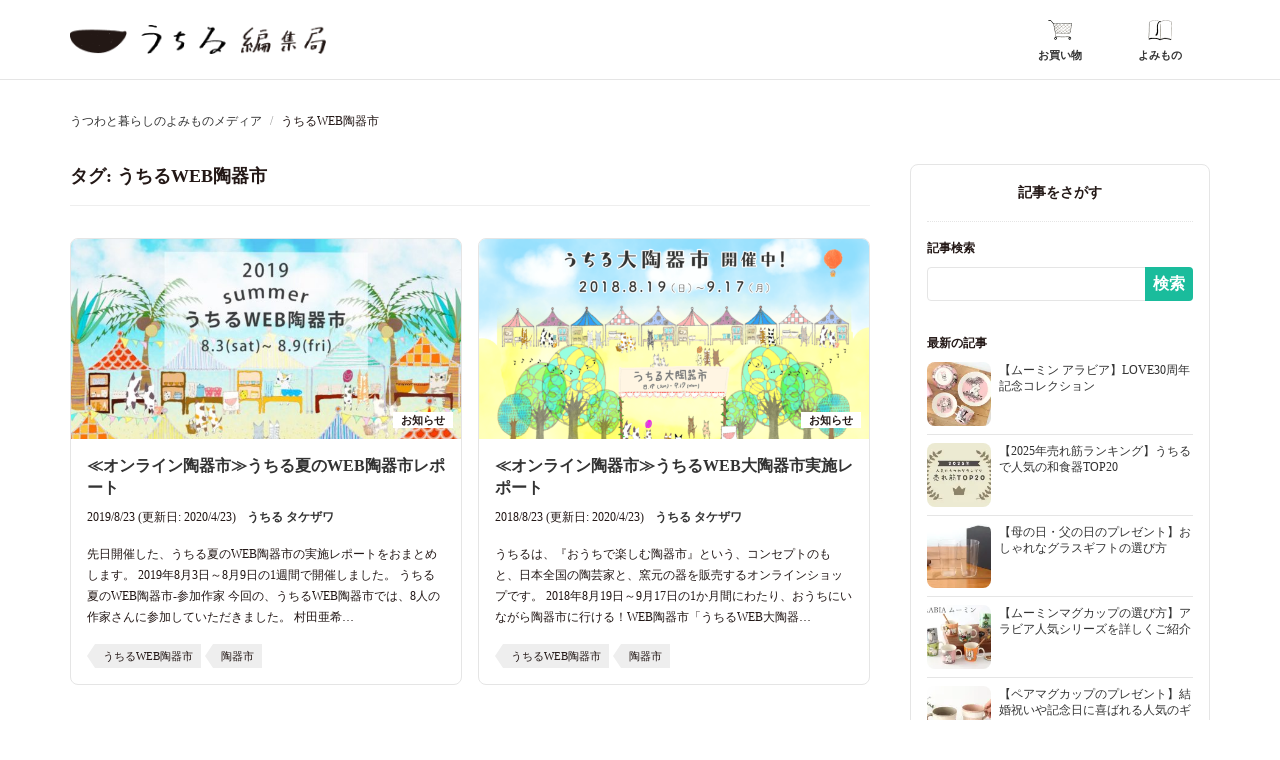

--- FILE ---
content_type: text/html; charset=UTF-8
request_url: https://uchill.xsrv.jp/tag/%E3%81%86%E3%81%A1%E3%82%8Bweb%E9%99%B6%E5%99%A8%E5%B8%82/
body_size: 11311
content:

<!DOCTYPE html>
<html dir="ltr" lang="ja" prefix="og: https://ogp.me/ns#">
<head>
	
<meta charset="UTF-8" />

<!-- Responsive -->
<meta content="width=device-width, initial-scale=1.0" name="viewport">

<!-- Remove IE's ability to use compatibility mode -->
<meta http-equiv="X-UA-Compatible" content="IE=edge" />

<!-- Correct type -->
<meta http-equiv="Content-type" content="text/html; charset=utf-8">

<!-- Disable phone formatin on safari -->
<meta name="format-detection" content="telephone=no">

<!-- Speed up fetching of external assets -->
<link rel="dns-prefetch" href="//fonts.googleapis.com">
<link rel="dns-prefetch" href="//ajax.googleapis.com">
<link rel="dns-prefetch" href="//www.google-analytics.com">

<!-- Theme color -->
<meta name="theme-color" content="white">

<!-- Win phone Meta -->
<meta name="application-name" content="うつわと暮らしのよみものメディア"/>
<meta name="msapplication-TileColor" content="#C3151B"/>

<!-- Apple -->
<meta name="apple-mobile-web-app-title" content="うつわと暮らしのよみものメディア">
<meta name="apple-mobile-web-app-capable" content="yes">
<meta name="apple-mobile-web-app-status-bar-style" content="#C3151B">
<!--<link rel="apple-touch-startup-image" href="">-->

<!--shutto 翻訳-->
<script src="https://d.shutto-translation.com/trans.js?id=14742"></script>
<title>うちるWEB陶器市 - うつわと暮らしのよみものメディア</title>
	<style>img:is([sizes="auto" i], [sizes^="auto," i]) { contain-intrinsic-size: 3000px 1500px }</style>
	
		<!-- All in One SEO 4.7.8 - aioseo.com -->
	<meta name="robots" content="max-image-preview:large" />
	<link rel="canonical" href="https://uchill.jp/blog/tag/%e3%81%86%e3%81%a1%e3%82%8bweb%e9%99%b6%e5%99%a8%e5%b8%82/" />
	<meta name="generator" content="All in One SEO (AIOSEO) 4.7.8" />

		<!-- Global site tag (gtag.js) - Google Analytics -->
<script async src="https://www.googletagmanager.com/gtag/js?id=UA-34851772-1"></script>
<script>
 window.dataLayer = window.dataLayer || [];
 function gtag(){dataLayer.push(arguments);}
 gtag('js', new Date());

 gtag('config', 'UA-34851772-1');
</script>

<!-- Global site tag (gtag.js) - Google Analytics -->
<script async src="https://www.googletagmanager.com/gtag/js?id=G-CJT8JX7CPX"></script>
<script>
 window.dataLayer = window.dataLayer || [];
 function gtag(){dataLayer.push(arguments);}
 gtag('js', new Date());

 gtag('config', 'G-CJT8JX7CPX');
</script>
		<script type="application/ld+json" class="aioseo-schema">
			{"@context":"https:\/\/schema.org","@graph":[{"@type":"BreadcrumbList","@id":"https:\/\/uchill.xsrv.jp\/tag\/%E3%81%86%E3%81%A1%E3%82%8Bweb%E9%99%B6%E5%99%A8%E5%B8%82\/#breadcrumblist","itemListElement":[{"@type":"ListItem","@id":"https:\/\/uchill.xsrv.jp\/#listItem","position":1,"name":"\u5bb6","item":"https:\/\/uchill.xsrv.jp\/","nextItem":{"@type":"ListItem","@id":"https:\/\/uchill.xsrv.jp\/tag\/%e3%81%86%e3%81%a1%e3%82%8bweb%e9%99%b6%e5%99%a8%e5%b8%82\/#listItem","name":"\u3046\u3061\u308bWEB\u9676\u5668\u5e02"}},{"@type":"ListItem","@id":"https:\/\/uchill.xsrv.jp\/tag\/%e3%81%86%e3%81%a1%e3%82%8bweb%e9%99%b6%e5%99%a8%e5%b8%82\/#listItem","position":2,"name":"\u3046\u3061\u308bWEB\u9676\u5668\u5e02","previousItem":{"@type":"ListItem","@id":"https:\/\/uchill.xsrv.jp\/#listItem","name":"\u5bb6"}}]},{"@type":"CollectionPage","@id":"https:\/\/uchill.xsrv.jp\/tag\/%E3%81%86%E3%81%A1%E3%82%8Bweb%E9%99%B6%E5%99%A8%E5%B8%82\/#collectionpage","url":"https:\/\/uchill.xsrv.jp\/tag\/%E3%81%86%E3%81%A1%E3%82%8Bweb%E9%99%B6%E5%99%A8%E5%B8%82\/","name":"\u3046\u3061\u308bWEB\u9676\u5668\u5e02 - \u3046\u3064\u308f\u3068\u66ae\u3089\u3057\u306e\u3088\u307f\u3082\u306e\u30e1\u30c7\u30a3\u30a2","inLanguage":"ja","isPartOf":{"@id":"https:\/\/uchill.xsrv.jp\/#website"},"breadcrumb":{"@id":"https:\/\/uchill.xsrv.jp\/tag\/%E3%81%86%E3%81%A1%E3%82%8Bweb%E9%99%B6%E5%99%A8%E5%B8%82\/#breadcrumblist"}},{"@type":"Organization","@id":"https:\/\/uchill.xsrv.jp\/#organization","name":"\u3046\u3064\u308f\u3068\u66ae\u3089\u3057\u306e\u3088\u307f\u3082\u306e\u30e1\u30c7\u30a3\u30a2","description":"\u5668\u306e\u9078\u3073\u65b9\u3001\u304a\u624b\u5165\u308c\u3001\u4f5c\u5bb6\u3084\u30d6\u30e9\u30f3\u30c9\u306e\u7d39\u4ecb\u3001\u9676\u5668\u5e02\u60c5\u5831\u306a\u3069\u3092\u3054\u7d39\u4ecb\u3002","url":"https:\/\/uchill.xsrv.jp\/","logo":{"@type":"ImageObject","url":"https:\/\/img17.shop-pro.jp\/PA01170\/124\/etc\/logo_uchill.png","@id":"https:\/\/uchill.xsrv.jp\/tag\/%E3%81%86%E3%81%A1%E3%82%8Bweb%E9%99%B6%E5%99%A8%E5%B8%82\/#organizationLogo"},"image":{"@id":"https:\/\/uchill.xsrv.jp\/tag\/%E3%81%86%E3%81%A1%E3%82%8Bweb%E9%99%B6%E5%99%A8%E5%B8%82\/#organizationLogo"}},{"@type":"WebSite","@id":"https:\/\/uchill.xsrv.jp\/#website","url":"https:\/\/uchill.xsrv.jp\/","name":"\u3046\u3064\u308f\u3068\u66ae\u3089\u3057\u306e\u3088\u307f\u3082\u306e\u30e1\u30c7\u30a3\u30a2","description":"\u5668\u306e\u9078\u3073\u65b9\u3001\u304a\u624b\u5165\u308c\u3001\u4f5c\u5bb6\u3084\u30d6\u30e9\u30f3\u30c9\u306e\u7d39\u4ecb\u3001\u9676\u5668\u5e02\u60c5\u5831\u306a\u3069\u3092\u3054\u7d39\u4ecb\u3002","inLanguage":"ja","publisher":{"@id":"https:\/\/uchill.xsrv.jp\/#organization"}}]}
		</script>
		<!-- All in One SEO -->

<link rel='dns-prefetch' href='//ajax.googleapis.com' />
<link rel='dns-prefetch' href='//stats.wp.com' />
<link rel='dns-prefetch' href='//v0.wordpress.com' />
<link rel='preload' as='style' id='wp-block-library-css' href='https://uchill.xsrv.jp/uchillpress/wp-includes/css/dist/block-library/style.min.css?ver=6.7.4' type='text/css' media='all' />
<link rel='stylesheet' id='wp-block-library-css' href='https://uchill.xsrv.jp/uchillpress/wp-includes/css/dist/block-library/style.min.css?ver=6.7.4' type='text/css' media='all' />
<style id='wp-block-library-inline-css' type='text/css'>
.has-text-align-justify{text-align:justify;}
</style>
<style id='uchill-custom-block-speech-bubble-style-inline-css' type='text/css'>
.wp-block-uchill-custom-block-speech-bubble{margin-bottom:1em;margin-top:1em}.uchill-block-speech-bubble{display:flex;max-width:100%}.uchill-block-speech-bubble.bubble-right{flex-direction:row-reverse;margin-left:auto}.uchill-block-speech-bubble__avatar{width:52px}.uchill-block-speech-bubble__avatar img{height:auto;margin:0!important;width:100%}.uchill-block-speech-bubble__content{flex:1;margin-top:12px}.uchill-block-speech-bubble__content.bubble-left{margin-left:12px}.uchill-block-speech-bubble__content.bubble-right{margin-right:12px}.uchill-block-speech-bubble__name{font-size:12px;font-weight:700;margin-bottom:4px}.uchill-block-speech-bubble__name.bubble-right{text-align:right}.uchill-block-speech-bubble__bubble{background-color:#fff;border:1px solid #ddd;border-radius:12px;font-size:14px;line-height:1.5;padding:16px;position:relative}.uchill-block-speech-bubble__bubble:after,.uchill-block-speech-bubble__bubble:before{border:solid transparent;content:"";height:0;pointer-events:none;position:absolute;right:100%;top:16px;width:0}.uchill-block-speech-bubble__bubble:after{border-right-color:#fff;border-width:6px 12px;margin-top:0}.uchill-block-speech-bubble__bubble:before{border-right-color:#ddd;border-width:7px 13px;margin-right:1px;margin-top:-1px}.uchill-block-speech-bubble__bubble.bubble-right:after,.uchill-block-speech-bubble__bubble.bubble-right:before{left:100%;right:auto}.uchill-block-speech-bubble__bubble.bubble-right:after{border-left-color:#fff;border-right-color:transparent}.uchill-block-speech-bubble__bubble.bubble-right:before{border-left-color:#ddd;border-right-color:transparent}@media screen and (width >= 640px){.uchill-block-speech-bubble{max-width:80%}.uchill-block-speech-bubble__avatar{width:80px}.uchill-block-speech-bubble__content{margin-top:16px}}

</style>
<link rel='preload' as='style' id='mediaelement-css' href='https://uchill.xsrv.jp/uchillpress/wp-includes/js/mediaelement/mediaelementplayer-legacy.min.css?ver=4.2.17' type='text/css' media='all' />
<link rel='stylesheet' id='mediaelement-css' href='https://uchill.xsrv.jp/uchillpress/wp-includes/js/mediaelement/mediaelementplayer-legacy.min.css?ver=4.2.17' type='text/css' media='all' />
<link rel='preload' as='style' id='wp-mediaelement-css' href='https://uchill.xsrv.jp/uchillpress/wp-includes/js/mediaelement/wp-mediaelement.min.css?ver=6.7.4' type='text/css' media='all' />
<link rel='stylesheet' id='wp-mediaelement-css' href='https://uchill.xsrv.jp/uchillpress/wp-includes/js/mediaelement/wp-mediaelement.min.css?ver=6.7.4' type='text/css' media='all' />
<style id='jetpack-sharing-buttons-style-inline-css' type='text/css'>
.jetpack-sharing-buttons__services-list{display:flex;flex-direction:row;flex-wrap:wrap;gap:0;list-style-type:none;margin:5px;padding:0}.jetpack-sharing-buttons__services-list.has-small-icon-size{font-size:12px}.jetpack-sharing-buttons__services-list.has-normal-icon-size{font-size:16px}.jetpack-sharing-buttons__services-list.has-large-icon-size{font-size:24px}.jetpack-sharing-buttons__services-list.has-huge-icon-size{font-size:36px}@media print{.jetpack-sharing-buttons__services-list{display:none!important}}.editor-styles-wrapper .wp-block-jetpack-sharing-buttons{gap:0;padding-inline-start:0}ul.jetpack-sharing-buttons__services-list.has-background{padding:1.25em 2.375em}
</style>
<style id='classic-theme-styles-inline-css' type='text/css'>
/*! This file is auto-generated */
.wp-block-button__link{color:#fff;background-color:#32373c;border-radius:9999px;box-shadow:none;text-decoration:none;padding:calc(.667em + 2px) calc(1.333em + 2px);font-size:1.125em}.wp-block-file__button{background:#32373c;color:#fff;text-decoration:none}
</style>
<style id='global-styles-inline-css' type='text/css'>
:root{--wp--preset--aspect-ratio--square: 1;--wp--preset--aspect-ratio--4-3: 4/3;--wp--preset--aspect-ratio--3-4: 3/4;--wp--preset--aspect-ratio--3-2: 3/2;--wp--preset--aspect-ratio--2-3: 2/3;--wp--preset--aspect-ratio--16-9: 16/9;--wp--preset--aspect-ratio--9-16: 9/16;--wp--preset--color--black: #000000;--wp--preset--color--cyan-bluish-gray: #abb8c3;--wp--preset--color--white: #ffffff;--wp--preset--color--pale-pink: #f78da7;--wp--preset--color--vivid-red: #cf2e2e;--wp--preset--color--luminous-vivid-orange: #ff6900;--wp--preset--color--luminous-vivid-amber: #fcb900;--wp--preset--color--light-green-cyan: #7bdcb5;--wp--preset--color--vivid-green-cyan: #00d084;--wp--preset--color--pale-cyan-blue: #8ed1fc;--wp--preset--color--vivid-cyan-blue: #0693e3;--wp--preset--color--vivid-purple: #9b51e0;--wp--preset--gradient--vivid-cyan-blue-to-vivid-purple: linear-gradient(135deg,rgba(6,147,227,1) 0%,rgb(155,81,224) 100%);--wp--preset--gradient--light-green-cyan-to-vivid-green-cyan: linear-gradient(135deg,rgb(122,220,180) 0%,rgb(0,208,130) 100%);--wp--preset--gradient--luminous-vivid-amber-to-luminous-vivid-orange: linear-gradient(135deg,rgba(252,185,0,1) 0%,rgba(255,105,0,1) 100%);--wp--preset--gradient--luminous-vivid-orange-to-vivid-red: linear-gradient(135deg,rgba(255,105,0,1) 0%,rgb(207,46,46) 100%);--wp--preset--gradient--very-light-gray-to-cyan-bluish-gray: linear-gradient(135deg,rgb(238,238,238) 0%,rgb(169,184,195) 100%);--wp--preset--gradient--cool-to-warm-spectrum: linear-gradient(135deg,rgb(74,234,220) 0%,rgb(151,120,209) 20%,rgb(207,42,186) 40%,rgb(238,44,130) 60%,rgb(251,105,98) 80%,rgb(254,248,76) 100%);--wp--preset--gradient--blush-light-purple: linear-gradient(135deg,rgb(255,206,236) 0%,rgb(152,150,240) 100%);--wp--preset--gradient--blush-bordeaux: linear-gradient(135deg,rgb(254,205,165) 0%,rgb(254,45,45) 50%,rgb(107,0,62) 100%);--wp--preset--gradient--luminous-dusk: linear-gradient(135deg,rgb(255,203,112) 0%,rgb(199,81,192) 50%,rgb(65,88,208) 100%);--wp--preset--gradient--pale-ocean: linear-gradient(135deg,rgb(255,245,203) 0%,rgb(182,227,212) 50%,rgb(51,167,181) 100%);--wp--preset--gradient--electric-grass: linear-gradient(135deg,rgb(202,248,128) 0%,rgb(113,206,126) 100%);--wp--preset--gradient--midnight: linear-gradient(135deg,rgb(2,3,129) 0%,rgb(40,116,252) 100%);--wp--preset--font-size--small: 13px;--wp--preset--font-size--medium: 20px;--wp--preset--font-size--large: 36px;--wp--preset--font-size--x-large: 42px;--wp--preset--spacing--20: 0.44rem;--wp--preset--spacing--30: 0.67rem;--wp--preset--spacing--40: 1rem;--wp--preset--spacing--50: 1.5rem;--wp--preset--spacing--60: 2.25rem;--wp--preset--spacing--70: 3.38rem;--wp--preset--spacing--80: 5.06rem;--wp--preset--shadow--natural: 6px 6px 9px rgba(0, 0, 0, 0.2);--wp--preset--shadow--deep: 12px 12px 50px rgba(0, 0, 0, 0.4);--wp--preset--shadow--sharp: 6px 6px 0px rgba(0, 0, 0, 0.2);--wp--preset--shadow--outlined: 6px 6px 0px -3px rgba(255, 255, 255, 1), 6px 6px rgba(0, 0, 0, 1);--wp--preset--shadow--crisp: 6px 6px 0px rgba(0, 0, 0, 1);}:where(.is-layout-flex){gap: 0.5em;}:where(.is-layout-grid){gap: 0.5em;}body .is-layout-flex{display: flex;}.is-layout-flex{flex-wrap: wrap;align-items: center;}.is-layout-flex > :is(*, div){margin: 0;}body .is-layout-grid{display: grid;}.is-layout-grid > :is(*, div){margin: 0;}:where(.wp-block-columns.is-layout-flex){gap: 2em;}:where(.wp-block-columns.is-layout-grid){gap: 2em;}:where(.wp-block-post-template.is-layout-flex){gap: 1.25em;}:where(.wp-block-post-template.is-layout-grid){gap: 1.25em;}.has-black-color{color: var(--wp--preset--color--black) !important;}.has-cyan-bluish-gray-color{color: var(--wp--preset--color--cyan-bluish-gray) !important;}.has-white-color{color: var(--wp--preset--color--white) !important;}.has-pale-pink-color{color: var(--wp--preset--color--pale-pink) !important;}.has-vivid-red-color{color: var(--wp--preset--color--vivid-red) !important;}.has-luminous-vivid-orange-color{color: var(--wp--preset--color--luminous-vivid-orange) !important;}.has-luminous-vivid-amber-color{color: var(--wp--preset--color--luminous-vivid-amber) !important;}.has-light-green-cyan-color{color: var(--wp--preset--color--light-green-cyan) !important;}.has-vivid-green-cyan-color{color: var(--wp--preset--color--vivid-green-cyan) !important;}.has-pale-cyan-blue-color{color: var(--wp--preset--color--pale-cyan-blue) !important;}.has-vivid-cyan-blue-color{color: var(--wp--preset--color--vivid-cyan-blue) !important;}.has-vivid-purple-color{color: var(--wp--preset--color--vivid-purple) !important;}.has-black-background-color{background-color: var(--wp--preset--color--black) !important;}.has-cyan-bluish-gray-background-color{background-color: var(--wp--preset--color--cyan-bluish-gray) !important;}.has-white-background-color{background-color: var(--wp--preset--color--white) !important;}.has-pale-pink-background-color{background-color: var(--wp--preset--color--pale-pink) !important;}.has-vivid-red-background-color{background-color: var(--wp--preset--color--vivid-red) !important;}.has-luminous-vivid-orange-background-color{background-color: var(--wp--preset--color--luminous-vivid-orange) !important;}.has-luminous-vivid-amber-background-color{background-color: var(--wp--preset--color--luminous-vivid-amber) !important;}.has-light-green-cyan-background-color{background-color: var(--wp--preset--color--light-green-cyan) !important;}.has-vivid-green-cyan-background-color{background-color: var(--wp--preset--color--vivid-green-cyan) !important;}.has-pale-cyan-blue-background-color{background-color: var(--wp--preset--color--pale-cyan-blue) !important;}.has-vivid-cyan-blue-background-color{background-color: var(--wp--preset--color--vivid-cyan-blue) !important;}.has-vivid-purple-background-color{background-color: var(--wp--preset--color--vivid-purple) !important;}.has-black-border-color{border-color: var(--wp--preset--color--black) !important;}.has-cyan-bluish-gray-border-color{border-color: var(--wp--preset--color--cyan-bluish-gray) !important;}.has-white-border-color{border-color: var(--wp--preset--color--white) !important;}.has-pale-pink-border-color{border-color: var(--wp--preset--color--pale-pink) !important;}.has-vivid-red-border-color{border-color: var(--wp--preset--color--vivid-red) !important;}.has-luminous-vivid-orange-border-color{border-color: var(--wp--preset--color--luminous-vivid-orange) !important;}.has-luminous-vivid-amber-border-color{border-color: var(--wp--preset--color--luminous-vivid-amber) !important;}.has-light-green-cyan-border-color{border-color: var(--wp--preset--color--light-green-cyan) !important;}.has-vivid-green-cyan-border-color{border-color: var(--wp--preset--color--vivid-green-cyan) !important;}.has-pale-cyan-blue-border-color{border-color: var(--wp--preset--color--pale-cyan-blue) !important;}.has-vivid-cyan-blue-border-color{border-color: var(--wp--preset--color--vivid-cyan-blue) !important;}.has-vivid-purple-border-color{border-color: var(--wp--preset--color--vivid-purple) !important;}.has-vivid-cyan-blue-to-vivid-purple-gradient-background{background: var(--wp--preset--gradient--vivid-cyan-blue-to-vivid-purple) !important;}.has-light-green-cyan-to-vivid-green-cyan-gradient-background{background: var(--wp--preset--gradient--light-green-cyan-to-vivid-green-cyan) !important;}.has-luminous-vivid-amber-to-luminous-vivid-orange-gradient-background{background: var(--wp--preset--gradient--luminous-vivid-amber-to-luminous-vivid-orange) !important;}.has-luminous-vivid-orange-to-vivid-red-gradient-background{background: var(--wp--preset--gradient--luminous-vivid-orange-to-vivid-red) !important;}.has-very-light-gray-to-cyan-bluish-gray-gradient-background{background: var(--wp--preset--gradient--very-light-gray-to-cyan-bluish-gray) !important;}.has-cool-to-warm-spectrum-gradient-background{background: var(--wp--preset--gradient--cool-to-warm-spectrum) !important;}.has-blush-light-purple-gradient-background{background: var(--wp--preset--gradient--blush-light-purple) !important;}.has-blush-bordeaux-gradient-background{background: var(--wp--preset--gradient--blush-bordeaux) !important;}.has-luminous-dusk-gradient-background{background: var(--wp--preset--gradient--luminous-dusk) !important;}.has-pale-ocean-gradient-background{background: var(--wp--preset--gradient--pale-ocean) !important;}.has-electric-grass-gradient-background{background: var(--wp--preset--gradient--electric-grass) !important;}.has-midnight-gradient-background{background: var(--wp--preset--gradient--midnight) !important;}.has-small-font-size{font-size: var(--wp--preset--font-size--small) !important;}.has-medium-font-size{font-size: var(--wp--preset--font-size--medium) !important;}.has-large-font-size{font-size: var(--wp--preset--font-size--large) !important;}.has-x-large-font-size{font-size: var(--wp--preset--font-size--x-large) !important;}
:where(.wp-block-post-template.is-layout-flex){gap: 1.25em;}:where(.wp-block-post-template.is-layout-grid){gap: 1.25em;}
:where(.wp-block-columns.is-layout-flex){gap: 2em;}:where(.wp-block-columns.is-layout-grid){gap: 2em;}
:root :where(.wp-block-pullquote){font-size: 1.5em;line-height: 1.6;}
</style>
<link rel='preload' as='style' id='toc-screen-css' href='https://uchill.xsrv.jp/uchillpress/wp-content/plugins/table-of-contents-plus/screen.min.css?ver=2411.1' type='text/css' media='all' />
<link rel='stylesheet' id='toc-screen-css' href='https://uchill.xsrv.jp/uchillpress/wp-content/plugins/table-of-contents-plus/screen.min.css?ver=2411.1' type='text/css' media='all' />
<link rel='preload' as='style' id='uchill-style-css' href='https://uchill.xsrv.jp/uchillpress/wp-content/themes/uchill-blog/static/dist/app-2621c5fffeb779bc5a80.css?ver=4.12.6' type='text/css' media='all' />
<link rel='stylesheet' id='uchill-style-css' href='https://uchill.xsrv.jp/uchillpress/wp-content/themes/uchill-blog/static/dist/app-2621c5fffeb779bc5a80.css?ver=4.12.6' type='text/css' media='all' />
<link rel='preload' as='style' id='jetpack_css-css' href='https://uchill.xsrv.jp/uchillpress/wp-content/plugins/jetpack/css/jetpack.css?ver=13.4.4' type='text/css' media='all' />
<link rel='stylesheet' id='jetpack_css-css' href='https://uchill.xsrv.jp/uchillpress/wp-content/plugins/jetpack/css/jetpack.css?ver=13.4.4' type='text/css' media='all' />
	<style>img#wpstats{display:none}</style>
		<noscript><style>.lazyload[data-src]{display:none !important;}</style></noscript><style>.lazyload{background-image:none !important;}.lazyload:before{background-image:none !important;}</style><link rel="icon" href="https://uchill.xsrv.jp/uchillpress/wp-content/uploads/2021/01/cropped-uchillEdit-rogo-32x32.png" sizes="32x32" />
<link rel="icon" href="https://uchill.xsrv.jp/uchillpress/wp-content/uploads/2021/01/cropped-uchillEdit-rogo-192x192.png" sizes="192x192" />
<link rel="apple-touch-icon" href="https://uchill.xsrv.jp/uchillpress/wp-content/uploads/2021/01/cropped-uchillEdit-rogo-180x180.png" />
<meta name="msapplication-TileImage" content="https://uchill.xsrv.jp/uchillpress/wp-content/uploads/2021/01/cropped-uchillEdit-rogo-270x270.png" />
<style id="sccss">/* カスタム CSS をここに入力してください */
.entry-content {
  font-size: 16px;
}

.entry-content h3{
  font-size: 18px;
}</style><style type="text/css" id="wp-custom-css">.wp-block-image figcaption{
font-size: 12px;
}</style></head>
<body class="archive tag tag-web tag-210">


<header class="header" role="banner">
	<div class="header__inner">

		<h1 class="header__logo">
			<a href="https://uchill.jp/blog/" title="うつわと暮らしのよみものメディア">
				<img src="[data-uri]" width="566" height="64" alt="うつわと暮らしのよみものメディア" data-src="https://uchill.xsrv.jp/uchillpress/wp-content/themes/uchill-blog/static/dist/logo_uchill_blog-d04bec2fd4e2a87fdc3d..png" decoding="async" class="lazyload" data-eio-rwidth="566" data-eio-rheight="64"><noscript><img src="https://uchill.xsrv.jp/uchillpress/wp-content/themes/uchill-blog/static/dist/logo_uchill_blog-d04bec2fd4e2a87fdc3d..png" width="566" height="64" alt="うつわと暮らしのよみものメディア" data-eio="l"></noscript>
			</a>
		</h1>

		<nav class="header-nav-wrapper" role="navigation">
			<ul class="header-nav">
				<li>
					<a href="https://uchill.jp">
						<img src="[data-uri]" width="48" height="48" alt="お買い物アイコン" data-src="https://uchill.xsrv.jp/uchillpress/wp-content/themes/uchill-blog/static/dist/icon_cart-1ad767edb4d3b5559498..png" decoding="async" class="lazyload" data-eio-rwidth="48" data-eio-rheight="48"><noscript><img src="https://uchill.xsrv.jp/uchillpress/wp-content/themes/uchill-blog/static/dist/icon_cart-1ad767edb4d3b5559498..png" width="48" height="48" alt="お買い物アイコン" data-eio="l"></noscript>
						<p class="header-nav__label">お買い物</p>
					</a>
				</li>
				<li>
					<a href="https://uchill.jp/blog">
						<img src="[data-uri]" width="48" height="48" alt="よみものアイコン" data-src="https://uchill.xsrv.jp/uchillpress/wp-content/themes/uchill-blog/static/dist/icon_blog-8bc732e126e769665d35..png" decoding="async" class="lazyload" data-eio-rwidth="48" data-eio-rheight="48"><noscript><img src="https://uchill.xsrv.jp/uchillpress/wp-content/themes/uchill-blog/static/dist/icon_blog-8bc732e126e769665d35..png" width="48" height="48" alt="よみものアイコン" data-eio="l"></noscript>
						<p class="header-nav__label">よみもの</p>
					</a>
				</li>
				<li id="js-menu-open">
					<a href="#0">
						<img src="[data-uri]" width="48" height="48" alt="さがすアイコン" data-src="https://uchill.xsrv.jp/uchillpress/wp-content/themes/uchill-blog/static/dist/icon_search-dd12a81994cf54afe268..png" decoding="async" class="lazyload" data-eio-rwidth="48" data-eio-rheight="48"><noscript><img src="https://uchill.xsrv.jp/uchillpress/wp-content/themes/uchill-blog/static/dist/icon_search-dd12a81994cf54afe268..png" width="48" height="48" alt="さがすアイコン" data-eio="l"></noscript>
						<p class="header-nav__label">さがす</p>
					</a>
				</li>
			</ul>
		</nav>

	</div>
</header>

<div class="inner">
	<ol itemscope="itemscope" itemtype="https://schema.org/BreadcrumbList" class="breadcrumbs">
		<!-- Breadcrumb NavXT 7.4.1 -->
<li itemprop="itemListElement" itemscope="itemscope" itemtype="https://schema.org/ListItem">
  <a itemscope="itemscope" itemtype="https://schema.org/WebPage" itemprop="item" itemid="https://uchill.xsrv.jp" title="うつわと暮らしのよみものメディア" href="https://uchill.xsrv.jp" class="home" >
    <span itemprop="name">うつわと暮らしのよみものメディア</span>
  </a>
  <meta itemprop="position" content="1">
</li><li itemprop="itemListElement" itemscope="itemscope" itemtype="https://schema.org/ListItem">
  <span itemprop="name" class="archive taxonomy post_tag current-item">うちるWEB陶器市</span>
  <meta itemprop="position" content="2">
</li>	</ol>
</div>

<div class="container inner">
	<main class="main-content" role="main">

		
			<div class="u-mb-32">
				<h1 class="page-title">タグ: <span>うちるWEB陶器市</span></h1>			</div>

			<div class="card-post-wrapper u-mb-40">
				
<div class="card-post">
	<div class="card-post__inner" data-url="https://uchill.xsrv.jp/information/report-uchillsummertoukiichi2019/">
		<div class="card-post__thumbnail ">
			<img width="640" height="360" src="https://uchill.xsrv.jp/uchillpress/wp-content/uploads/2019/08/tokiichi-top190726_compressed-640x360.jpg" class="attachment-640x360 size-640x360 wp-post-image" alt="" decoding="async" fetchpriority="high" data-attachment-id="8257" data-permalink="https://uchill.xsrv.jp/tokiichi-top190726_compressed/" data-orig-file="https://uchill.xsrv.jp/uchillpress/wp-content/uploads/2019/08/tokiichi-top190726_compressed.jpg" data-orig-size="900,539" data-comments-opened="0" data-image-meta="{&quot;aperture&quot;:&quot;0&quot;,&quot;credit&quot;:&quot;&quot;,&quot;camera&quot;:&quot;&quot;,&quot;caption&quot;:&quot;&quot;,&quot;created_timestamp&quot;:&quot;0&quot;,&quot;copyright&quot;:&quot;&quot;,&quot;focal_length&quot;:&quot;0&quot;,&quot;iso&quot;:&quot;0&quot;,&quot;shutter_speed&quot;:&quot;0&quot;,&quot;title&quot;:&quot;&quot;,&quot;orientation&quot;:&quot;0&quot;}" data-image-title="tokiichi-top190726_compressed" data-image-description="" data-image-caption="" data-medium-file="https://uchill.xsrv.jp/uchillpress/wp-content/uploads/2019/08/tokiichi-top190726_compressed.jpg" data-large-file="https://uchill.xsrv.jp/uchillpress/wp-content/uploads/2019/08/tokiichi-top190726_compressed.jpg" /><div class="card-post__category"><ul class="post-categories">
	<li><a href="https://uchill.xsrv.jp/information/" rel="category tag">お知らせ</a></li></ul></div>		</div>

		<div class="card-post__excerpt">
			<header class="u-mb-16">
				<h2 class="card-post__title">
					<a href="https://uchill.xsrv.jp/information/report-uchillsummertoukiichi2019/" rel="bookmark">
						≪オンライン陶器市≫うちる夏のWEB陶器市レポート					</a>
				</h2>
									<div class="card-post__meta">
									<time class="u-mr-8" datetime="2020-04-23">
			2019/8/23 (更新日: 2020/4/23)		</time>
	<span class='byline'><span class="author"><a href="https://uchill.xsrv.jp/author/uchill/">うちる タケザワ</a></span></span>					</div>
							</header>
			<div class="card-post__excerpt">
				<p>先日開催した、うちる夏のWEB陶器市の実施レポートをおまとめします。 2019年8月3日～8月9日の1週間で開催しました。 うちる夏のWEB陶器市-参加作家 今回の、うちるWEB陶器市では、8人の作家さんに参加していただきました。 村田亜希…</p>
			</div>
			<div class="tags-links is-small u-mt-16"><a href="https://uchill.xsrv.jp/tag/%e3%81%86%e3%81%a1%e3%82%8bweb%e9%99%b6%e5%99%a8%e5%b8%82/" rel="tag">うちるWEB陶器市</a><a href="https://uchill.xsrv.jp/tag/%e9%99%b6%e5%99%a8%e5%b8%82/" rel="tag">陶器市</a></div>		</div>

	</div>
</div>

<div class="card-post">
	<div class="card-post__inner" data-url="https://uchill.xsrv.jp/information/report-uchill-daitoukiichi/">
		<div class="card-post__thumbnail ">
			<img width="640" height="360" src="[data-uri]" class="attachment-640x360 size-640x360 wp-post-image lazyload" alt="" decoding="async"   data-attachment-id="8242" data-permalink="https://uchill.xsrv.jp/information/report-uchill-daitoukiichi/attachment/campaign_bnr/" data-orig-file="https://uchill.xsrv.jp/uchillpress/wp-content/uploads/2019/08/campaign_bnr.png" data-orig-size="1366,768" data-comments-opened="0" data-image-meta="{&quot;aperture&quot;:&quot;0&quot;,&quot;credit&quot;:&quot;&quot;,&quot;camera&quot;:&quot;&quot;,&quot;caption&quot;:&quot;&quot;,&quot;created_timestamp&quot;:&quot;0&quot;,&quot;copyright&quot;:&quot;&quot;,&quot;focal_length&quot;:&quot;0&quot;,&quot;iso&quot;:&quot;0&quot;,&quot;shutter_speed&quot;:&quot;0&quot;,&quot;title&quot;:&quot;&quot;,&quot;orientation&quot;:&quot;0&quot;}" data-image-title="campaign_bnr" data-image-description="" data-image-caption="" data-medium-file="https://uchill.xsrv.jp/uchillpress/wp-content/uploads/2019/08/campaign_bnr.png" data-large-file="https://uchill.xsrv.jp/uchillpress/wp-content/uploads/2019/08/campaign_bnr.png" data-src="https://uchill.xsrv.jp/uchillpress/wp-content/uploads/2019/08/campaign_bnr-640x360.png" data-srcset="https://uchill.xsrv.jp/uchillpress/wp-content/uploads/2019/08/campaign_bnr-640x360.png 640w, https://uchill.xsrv.jp/uchillpress/wp-content/uploads/2019/08/campaign_bnr.png 1366w" data-sizes="auto" data-eio-rwidth="640" data-eio-rheight="360" /><noscript><img width="640" height="360" src="https://uchill.xsrv.jp/uchillpress/wp-content/uploads/2019/08/campaign_bnr-640x360.png" class="attachment-640x360 size-640x360 wp-post-image" alt="" decoding="async" srcset="https://uchill.xsrv.jp/uchillpress/wp-content/uploads/2019/08/campaign_bnr-640x360.png 640w, https://uchill.xsrv.jp/uchillpress/wp-content/uploads/2019/08/campaign_bnr.png 1366w" sizes="(max-width: 640px) 100vw, 640px" data-attachment-id="8242" data-permalink="https://uchill.xsrv.jp/information/report-uchill-daitoukiichi/attachment/campaign_bnr/" data-orig-file="https://uchill.xsrv.jp/uchillpress/wp-content/uploads/2019/08/campaign_bnr.png" data-orig-size="1366,768" data-comments-opened="0" data-image-meta="{&quot;aperture&quot;:&quot;0&quot;,&quot;credit&quot;:&quot;&quot;,&quot;camera&quot;:&quot;&quot;,&quot;caption&quot;:&quot;&quot;,&quot;created_timestamp&quot;:&quot;0&quot;,&quot;copyright&quot;:&quot;&quot;,&quot;focal_length&quot;:&quot;0&quot;,&quot;iso&quot;:&quot;0&quot;,&quot;shutter_speed&quot;:&quot;0&quot;,&quot;title&quot;:&quot;&quot;,&quot;orientation&quot;:&quot;0&quot;}" data-image-title="campaign_bnr" data-image-description="" data-image-caption="" data-medium-file="https://uchill.xsrv.jp/uchillpress/wp-content/uploads/2019/08/campaign_bnr.png" data-large-file="https://uchill.xsrv.jp/uchillpress/wp-content/uploads/2019/08/campaign_bnr.png" data-eio="l" /></noscript><div class="card-post__category"><ul class="post-categories">
	<li><a href="https://uchill.xsrv.jp/information/" rel="category tag">お知らせ</a></li></ul></div>		</div>

		<div class="card-post__excerpt">
			<header class="u-mb-16">
				<h2 class="card-post__title">
					<a href="https://uchill.xsrv.jp/information/report-uchill-daitoukiichi/" rel="bookmark">
						≪オンライン陶器市≫うちるWEB大陶器市実施レポート					</a>
				</h2>
									<div class="card-post__meta">
									<time class="u-mr-8" datetime="2020-04-23">
			2018/8/23 (更新日: 2020/4/23)		</time>
	<span class='byline'><span class="author"><a href="https://uchill.xsrv.jp/author/uchill/">うちる タケザワ</a></span></span>					</div>
							</header>
			<div class="card-post__excerpt">
				<p>うちるは、『おうちで楽しむ陶器市』という、コンセプトのもと、日本全国の陶芸家と、窯元の器を販売するオンラインショップです。 2018年8月19日～9月17日の1か月間にわたり、おうちにいながら陶器市に行ける！WEB陶器市「うちるWEB大陶器…</p>
			</div>
			<div class="tags-links is-small u-mt-16"><a href="https://uchill.xsrv.jp/tag/%e3%81%86%e3%81%a1%e3%82%8bweb%e9%99%b6%e5%99%a8%e5%b8%82/" rel="tag">うちるWEB陶器市</a><a href="https://uchill.xsrv.jp/tag/%e9%99%b6%e5%99%a8%e5%b8%82/" rel="tag">陶器市</a></div>		</div>

	</div>
</div>
			</div>
			
	</main>


<aside class="aside" role="complementary">
	<div class="aside__inner">

		<div class="aside-header">
						<div id="js-menu-close" class="aside-header__close">
				<img src="[data-uri]" width="24px" height="24px" alt="閉じる" data-src="https://uchill.xsrv.jp/uchillpress/wp-content/themes/uchill-blog/shop/images/icon_cross.png" decoding="async" class="lazyload" data-eio-rwidth="48" data-eio-rheight="48"><noscript><img src="https://uchill.xsrv.jp/uchillpress/wp-content/themes/uchill-blog/shop/images/icon_cross.png" width="24px" height="24px" alt="閉じる" data-eio="l"></noscript>
			</div>
		</div>


		<div id="secondary" class="widget-area aside-group" role="complementary">
			<h3 class="aside-group__heading">記事をさがす</h3>
			<aside id="search-2" class="widget widget_search"><h4 class="widget-title">記事検索</h4><form role="search" method="get" id="searchform" class="searchform" action="https://uchill.xsrv.jp/">
				<div>
					<label class="screen-reader-text" for="s">検索:</label>
					<input type="text" value="" name="s" id="s" />
					<input type="submit" id="searchsubmit" value="検索" />
				</div>
			</form></aside><aside id="newest_post_widget-2" class="widget widget_newest_post_widget"><h4 class='widget-title'>最新の記事</h4><ol class="list-post-aside"><li class="list-post-aside__item"><a href="https://uchill.xsrv.jp/potter/moomin_love30/"><div class='list-post-aside__image'><img width="150" height="150" src="[data-uri]" class="attachment-thumbnail size-thumbnail wp-post-image lazyload" alt="" decoding="async"   data-attachment-id="21878" data-permalink="https://uchill.xsrv.jp/potter/moomin_love30/attachment/s-img_1957/" data-orig-file="https://uchill.xsrv.jp/uchillpress/wp-content/uploads/2026/01/s-IMG_1957.jpg" data-orig-size="1200,800" data-comments-opened="0" data-image-meta="{&quot;aperture&quot;:&quot;7.1&quot;,&quot;credit&quot;:&quot;&quot;,&quot;camera&quot;:&quot;Canon EOS R10&quot;,&quot;caption&quot;:&quot;&quot;,&quot;created_timestamp&quot;:&quot;1767876346&quot;,&quot;copyright&quot;:&quot;&quot;,&quot;focal_length&quot;:&quot;28&quot;,&quot;iso&quot;:&quot;1600&quot;,&quot;shutter_speed&quot;:&quot;0.02&quot;,&quot;title&quot;:&quot;&quot;,&quot;orientation&quot;:&quot;1&quot;}" data-image-title="s-IMG_1957" data-image-description="" data-image-caption="" data-medium-file="https://uchill.xsrv.jp/uchillpress/wp-content/uploads/2026/01/s-IMG_1957.jpg" data-large-file="https://uchill.xsrv.jp/uchillpress/wp-content/uploads/2026/01/s-IMG_1957.jpg" data-src="https://uchill.xsrv.jp/uchillpress/wp-content/uploads/2026/01/s-IMG_1957-150x150.jpg" data-srcset="https://uchill.xsrv.jp/uchillpress/wp-content/uploads/2026/01/s-IMG_1957-150x150.jpg 150w, https://uchill.xsrv.jp/uchillpress/wp-content/uploads/2026/01/s-IMG_1957-128x128.jpg 128w, https://uchill.xsrv.jp/uchillpress/wp-content/uploads/2026/01/s-IMG_1957-120x120.jpg 120w" data-sizes="auto" data-eio-rwidth="150" data-eio-rheight="150" /><noscript><img width="150" height="150" src="https://uchill.xsrv.jp/uchillpress/wp-content/uploads/2026/01/s-IMG_1957-150x150.jpg" class="attachment-thumbnail size-thumbnail wp-post-image" alt="" decoding="async" srcset="https://uchill.xsrv.jp/uchillpress/wp-content/uploads/2026/01/s-IMG_1957-150x150.jpg 150w, https://uchill.xsrv.jp/uchillpress/wp-content/uploads/2026/01/s-IMG_1957-128x128.jpg 128w, https://uchill.xsrv.jp/uchillpress/wp-content/uploads/2026/01/s-IMG_1957-120x120.jpg 120w" sizes="(max-width: 150px) 100vw, 150px" data-attachment-id="21878" data-permalink="https://uchill.xsrv.jp/potter/moomin_love30/attachment/s-img_1957/" data-orig-file="https://uchill.xsrv.jp/uchillpress/wp-content/uploads/2026/01/s-IMG_1957.jpg" data-orig-size="1200,800" data-comments-opened="0" data-image-meta="{&quot;aperture&quot;:&quot;7.1&quot;,&quot;credit&quot;:&quot;&quot;,&quot;camera&quot;:&quot;Canon EOS R10&quot;,&quot;caption&quot;:&quot;&quot;,&quot;created_timestamp&quot;:&quot;1767876346&quot;,&quot;copyright&quot;:&quot;&quot;,&quot;focal_length&quot;:&quot;28&quot;,&quot;iso&quot;:&quot;1600&quot;,&quot;shutter_speed&quot;:&quot;0.02&quot;,&quot;title&quot;:&quot;&quot;,&quot;orientation&quot;:&quot;1&quot;}" data-image-title="s-IMG_1957" data-image-description="" data-image-caption="" data-medium-file="https://uchill.xsrv.jp/uchillpress/wp-content/uploads/2026/01/s-IMG_1957.jpg" data-large-file="https://uchill.xsrv.jp/uchillpress/wp-content/uploads/2026/01/s-IMG_1957.jpg" data-eio="l" /></noscript></div><p>【ムーミン アラビア】LOVE30周年記念コレクション</p></a></li><li class="list-post-aside__item"><a href="https://uchill.xsrv.jp/pottery-type/ranking2025/"><div class='list-post-aside__image'><img width="150" height="150" src="[data-uri]" class="attachment-thumbnail size-thumbnail wp-post-image lazyload" alt="" decoding="async"   data-attachment-id="21771" data-permalink="https://uchill.xsrv.jp/pottery-type/ranking2025/attachment/ranking2025_1000750/" data-orig-file="https://uchill.xsrv.jp/uchillpress/wp-content/uploads/2025/12/ranking2025_1000750.jpg" data-orig-size="1000,750" data-comments-opened="0" data-image-meta="{&quot;aperture&quot;:&quot;0&quot;,&quot;credit&quot;:&quot;&quot;,&quot;camera&quot;:&quot;&quot;,&quot;caption&quot;:&quot;&quot;,&quot;created_timestamp&quot;:&quot;0&quot;,&quot;copyright&quot;:&quot;&quot;,&quot;focal_length&quot;:&quot;0&quot;,&quot;iso&quot;:&quot;0&quot;,&quot;shutter_speed&quot;:&quot;0&quot;,&quot;title&quot;:&quot;&quot;,&quot;orientation&quot;:&quot;0&quot;}" data-image-title="ranking2025_1000750" data-image-description="" data-image-caption="" data-medium-file="https://uchill.xsrv.jp/uchillpress/wp-content/uploads/2025/12/ranking2025_1000750.jpg" data-large-file="https://uchill.xsrv.jp/uchillpress/wp-content/uploads/2025/12/ranking2025_1000750.jpg" data-src="https://uchill.xsrv.jp/uchillpress/wp-content/uploads/2025/12/ranking2025_1000750-150x150.jpg" data-srcset="https://uchill.xsrv.jp/uchillpress/wp-content/uploads/2025/12/ranking2025_1000750-150x150.jpg 150w, https://uchill.xsrv.jp/uchillpress/wp-content/uploads/2025/12/ranking2025_1000750-128x128.jpg 128w, https://uchill.xsrv.jp/uchillpress/wp-content/uploads/2025/12/ranking2025_1000750-120x120.jpg 120w" data-sizes="auto" data-eio-rwidth="150" data-eio-rheight="150" /><noscript><img width="150" height="150" src="https://uchill.xsrv.jp/uchillpress/wp-content/uploads/2025/12/ranking2025_1000750-150x150.jpg" class="attachment-thumbnail size-thumbnail wp-post-image" alt="" decoding="async" srcset="https://uchill.xsrv.jp/uchillpress/wp-content/uploads/2025/12/ranking2025_1000750-150x150.jpg 150w, https://uchill.xsrv.jp/uchillpress/wp-content/uploads/2025/12/ranking2025_1000750-128x128.jpg 128w, https://uchill.xsrv.jp/uchillpress/wp-content/uploads/2025/12/ranking2025_1000750-120x120.jpg 120w" sizes="(max-width: 150px) 100vw, 150px" data-attachment-id="21771" data-permalink="https://uchill.xsrv.jp/pottery-type/ranking2025/attachment/ranking2025_1000750/" data-orig-file="https://uchill.xsrv.jp/uchillpress/wp-content/uploads/2025/12/ranking2025_1000750.jpg" data-orig-size="1000,750" data-comments-opened="0" data-image-meta="{&quot;aperture&quot;:&quot;0&quot;,&quot;credit&quot;:&quot;&quot;,&quot;camera&quot;:&quot;&quot;,&quot;caption&quot;:&quot;&quot;,&quot;created_timestamp&quot;:&quot;0&quot;,&quot;copyright&quot;:&quot;&quot;,&quot;focal_length&quot;:&quot;0&quot;,&quot;iso&quot;:&quot;0&quot;,&quot;shutter_speed&quot;:&quot;0&quot;,&quot;title&quot;:&quot;&quot;,&quot;orientation&quot;:&quot;0&quot;}" data-image-title="ranking2025_1000750" data-image-description="" data-image-caption="" data-medium-file="https://uchill.xsrv.jp/uchillpress/wp-content/uploads/2025/12/ranking2025_1000750.jpg" data-large-file="https://uchill.xsrv.jp/uchillpress/wp-content/uploads/2025/12/ranking2025_1000750.jpg" data-eio="l" /></noscript></div><p>【2025年売れ筋ランキング】うちるで人気の和食器TOP20</p></a></li><li class="list-post-aside__item"><a href="https://uchill.xsrv.jp/pottery-type/glass-fathers-mothersday/"><div class='list-post-aside__image'><img width="150" height="150" src="[data-uri]" class="attachment-thumbnail size-thumbnail wp-post-image lazyload" alt="" decoding="async"   data-attachment-id="21722" data-permalink="https://uchill.xsrv.jp/186853329-4/" data-orig-file="https://uchill.xsrv.jp/uchillpress/wp-content/uploads/2025/12/186853329.webp" data-orig-size="1200,800" data-comments-opened="0" data-image-meta="{&quot;aperture&quot;:&quot;0&quot;,&quot;credit&quot;:&quot;&quot;,&quot;camera&quot;:&quot;&quot;,&quot;caption&quot;:&quot;&quot;,&quot;created_timestamp&quot;:&quot;0&quot;,&quot;copyright&quot;:&quot;&quot;,&quot;focal_length&quot;:&quot;0&quot;,&quot;iso&quot;:&quot;0&quot;,&quot;shutter_speed&quot;:&quot;0&quot;,&quot;title&quot;:&quot;&quot;,&quot;orientation&quot;:&quot;0&quot;}" data-image-title="186853329" data-image-description="" data-image-caption="" data-medium-file="https://uchill.xsrv.jp/uchillpress/wp-content/uploads/2025/12/186853329.webp" data-large-file="https://uchill.xsrv.jp/uchillpress/wp-content/uploads/2025/12/186853329.webp" data-src="https://uchill.xsrv.jp/uchillpress/wp-content/uploads/2025/12/186853329-150x150.webp" data-srcset="https://uchill.xsrv.jp/uchillpress/wp-content/uploads/2025/12/186853329-150x150.webp 150w, https://uchill.xsrv.jp/uchillpress/wp-content/uploads/2025/12/186853329-128x128.webp 128w, https://uchill.xsrv.jp/uchillpress/wp-content/uploads/2025/12/186853329-120x120.webp 120w" data-sizes="auto" data-eio-rwidth="150" data-eio-rheight="150" /><noscript><img width="150" height="150" src="https://uchill.xsrv.jp/uchillpress/wp-content/uploads/2025/12/186853329-150x150.webp" class="attachment-thumbnail size-thumbnail wp-post-image" alt="" decoding="async" srcset="https://uchill.xsrv.jp/uchillpress/wp-content/uploads/2025/12/186853329-150x150.webp 150w, https://uchill.xsrv.jp/uchillpress/wp-content/uploads/2025/12/186853329-128x128.webp 128w, https://uchill.xsrv.jp/uchillpress/wp-content/uploads/2025/12/186853329-120x120.webp 120w" sizes="(max-width: 150px) 100vw, 150px" data-attachment-id="21722" data-permalink="https://uchill.xsrv.jp/186853329-4/" data-orig-file="https://uchill.xsrv.jp/uchillpress/wp-content/uploads/2025/12/186853329.webp" data-orig-size="1200,800" data-comments-opened="0" data-image-meta="{&quot;aperture&quot;:&quot;0&quot;,&quot;credit&quot;:&quot;&quot;,&quot;camera&quot;:&quot;&quot;,&quot;caption&quot;:&quot;&quot;,&quot;created_timestamp&quot;:&quot;0&quot;,&quot;copyright&quot;:&quot;&quot;,&quot;focal_length&quot;:&quot;0&quot;,&quot;iso&quot;:&quot;0&quot;,&quot;shutter_speed&quot;:&quot;0&quot;,&quot;title&quot;:&quot;&quot;,&quot;orientation&quot;:&quot;0&quot;}" data-image-title="186853329" data-image-description="" data-image-caption="" data-medium-file="https://uchill.xsrv.jp/uchillpress/wp-content/uploads/2025/12/186853329.webp" data-large-file="https://uchill.xsrv.jp/uchillpress/wp-content/uploads/2025/12/186853329.webp" data-eio="l" /></noscript></div><p>【母の日・父の日のプレゼント】おしゃれなグラスギフトの選び方</p></a></li><li class="list-post-aside__item"><a href="https://uchill.xsrv.jp/pottery-type/about_arabia-moominmug/"><div class='list-post-aside__image'><img width="150" height="150" src="[data-uri]" class="attachment-thumbnail size-thumbnail wp-post-image lazyload" alt="" decoding="async"   data-attachment-id="21671" data-permalink="https://uchill.xsrv.jp/bw9vbwlux25ibl8ymdi0mdqxni1h/" data-orig-file="https://uchill.xsrv.jp/uchillpress/wp-content/uploads/2025/11/bW9vbWluX25ibl8yMDI0MDQxNi1h.webp" data-orig-size="1000,750" data-comments-opened="0" data-image-meta="{&quot;aperture&quot;:&quot;0&quot;,&quot;credit&quot;:&quot;&quot;,&quot;camera&quot;:&quot;&quot;,&quot;caption&quot;:&quot;&quot;,&quot;created_timestamp&quot;:&quot;0&quot;,&quot;copyright&quot;:&quot;&quot;,&quot;focal_length&quot;:&quot;0&quot;,&quot;iso&quot;:&quot;0&quot;,&quot;shutter_speed&quot;:&quot;0&quot;,&quot;title&quot;:&quot;&quot;,&quot;orientation&quot;:&quot;0&quot;}" data-image-title="bW9vbWluX25ibl8yMDI0MDQxNi1h" data-image-description="" data-image-caption="" data-medium-file="https://uchill.xsrv.jp/uchillpress/wp-content/uploads/2025/11/bW9vbWluX25ibl8yMDI0MDQxNi1h.webp" data-large-file="https://uchill.xsrv.jp/uchillpress/wp-content/uploads/2025/11/bW9vbWluX25ibl8yMDI0MDQxNi1h.webp" data-src="https://uchill.xsrv.jp/uchillpress/wp-content/uploads/2025/11/bW9vbWluX25ibl8yMDI0MDQxNi1h-150x150.webp" data-srcset="https://uchill.xsrv.jp/uchillpress/wp-content/uploads/2025/11/bW9vbWluX25ibl8yMDI0MDQxNi1h-150x150.webp 150w, https://uchill.xsrv.jp/uchillpress/wp-content/uploads/2025/11/bW9vbWluX25ibl8yMDI0MDQxNi1h-128x128.webp 128w, https://uchill.xsrv.jp/uchillpress/wp-content/uploads/2025/11/bW9vbWluX25ibl8yMDI0MDQxNi1h-120x120.webp 120w" data-sizes="auto" data-eio-rwidth="150" data-eio-rheight="150" /><noscript><img width="150" height="150" src="https://uchill.xsrv.jp/uchillpress/wp-content/uploads/2025/11/bW9vbWluX25ibl8yMDI0MDQxNi1h-150x150.webp" class="attachment-thumbnail size-thumbnail wp-post-image" alt="" decoding="async" srcset="https://uchill.xsrv.jp/uchillpress/wp-content/uploads/2025/11/bW9vbWluX25ibl8yMDI0MDQxNi1h-150x150.webp 150w, https://uchill.xsrv.jp/uchillpress/wp-content/uploads/2025/11/bW9vbWluX25ibl8yMDI0MDQxNi1h-128x128.webp 128w, https://uchill.xsrv.jp/uchillpress/wp-content/uploads/2025/11/bW9vbWluX25ibl8yMDI0MDQxNi1h-120x120.webp 120w" sizes="(max-width: 150px) 100vw, 150px" data-attachment-id="21671" data-permalink="https://uchill.xsrv.jp/bw9vbwlux25ibl8ymdi0mdqxni1h/" data-orig-file="https://uchill.xsrv.jp/uchillpress/wp-content/uploads/2025/11/bW9vbWluX25ibl8yMDI0MDQxNi1h.webp" data-orig-size="1000,750" data-comments-opened="0" data-image-meta="{&quot;aperture&quot;:&quot;0&quot;,&quot;credit&quot;:&quot;&quot;,&quot;camera&quot;:&quot;&quot;,&quot;caption&quot;:&quot;&quot;,&quot;created_timestamp&quot;:&quot;0&quot;,&quot;copyright&quot;:&quot;&quot;,&quot;focal_length&quot;:&quot;0&quot;,&quot;iso&quot;:&quot;0&quot;,&quot;shutter_speed&quot;:&quot;0&quot;,&quot;title&quot;:&quot;&quot;,&quot;orientation&quot;:&quot;0&quot;}" data-image-title="bW9vbWluX25ibl8yMDI0MDQxNi1h" data-image-description="" data-image-caption="" data-medium-file="https://uchill.xsrv.jp/uchillpress/wp-content/uploads/2025/11/bW9vbWluX25ibl8yMDI0MDQxNi1h.webp" data-large-file="https://uchill.xsrv.jp/uchillpress/wp-content/uploads/2025/11/bW9vbWluX25ibl8yMDI0MDQxNi1h.webp" data-eio="l" /></noscript></div><p>【ムーミンマグカップの選び方】アラビア人気シリーズを詳しくご紹介</p></a></li><li class="list-post-aside__item"><a href="https://uchill.xsrv.jp/pottery-type/pairmugcup-present/"><div class='list-post-aside__image'><img width="150" height="150" src="[data-uri]" class="attachment-thumbnail size-thumbnail wp-post-image lazyload" alt="" decoding="async"   data-attachment-id="21677" data-permalink="https://uchill.xsrv.jp/pottery-type/pairmugcup-present/attachment/185260765_o4/" data-orig-file="https://uchill.xsrv.jp/uchillpress/wp-content/uploads/2025/11/185260765_o4.jpg" data-orig-size="1200,800" data-comments-opened="0" data-image-meta="{&quot;aperture&quot;:&quot;8&quot;,&quot;credit&quot;:&quot;&quot;,&quot;camera&quot;:&quot;Canon EOS R10&quot;,&quot;caption&quot;:&quot;&quot;,&quot;created_timestamp&quot;:&quot;1741171744&quot;,&quot;copyright&quot;:&quot;&quot;,&quot;focal_length&quot;:&quot;18&quot;,&quot;iso&quot;:&quot;2000&quot;,&quot;shutter_speed&quot;:&quot;0.025&quot;,&quot;title&quot;:&quot;&quot;,&quot;orientation&quot;:&quot;1&quot;}" data-image-title="185260765_o4" data-image-description="" data-image-caption="" data-medium-file="https://uchill.xsrv.jp/uchillpress/wp-content/uploads/2025/11/185260765_o4.jpg" data-large-file="https://uchill.xsrv.jp/uchillpress/wp-content/uploads/2025/11/185260765_o4.jpg" data-src="https://uchill.xsrv.jp/uchillpress/wp-content/uploads/2025/11/185260765_o4-150x150.jpg" data-srcset="https://uchill.xsrv.jp/uchillpress/wp-content/uploads/2025/11/185260765_o4-150x150.jpg 150w, https://uchill.xsrv.jp/uchillpress/wp-content/uploads/2025/11/185260765_o4-128x128.jpg 128w, https://uchill.xsrv.jp/uchillpress/wp-content/uploads/2025/11/185260765_o4-120x120.jpg 120w" data-sizes="auto" data-eio-rwidth="150" data-eio-rheight="150" /><noscript><img width="150" height="150" src="https://uchill.xsrv.jp/uchillpress/wp-content/uploads/2025/11/185260765_o4-150x150.jpg" class="attachment-thumbnail size-thumbnail wp-post-image" alt="" decoding="async" srcset="https://uchill.xsrv.jp/uchillpress/wp-content/uploads/2025/11/185260765_o4-150x150.jpg 150w, https://uchill.xsrv.jp/uchillpress/wp-content/uploads/2025/11/185260765_o4-128x128.jpg 128w, https://uchill.xsrv.jp/uchillpress/wp-content/uploads/2025/11/185260765_o4-120x120.jpg 120w" sizes="(max-width: 150px) 100vw, 150px" data-attachment-id="21677" data-permalink="https://uchill.xsrv.jp/pottery-type/pairmugcup-present/attachment/185260765_o4/" data-orig-file="https://uchill.xsrv.jp/uchillpress/wp-content/uploads/2025/11/185260765_o4.jpg" data-orig-size="1200,800" data-comments-opened="0" data-image-meta="{&quot;aperture&quot;:&quot;8&quot;,&quot;credit&quot;:&quot;&quot;,&quot;camera&quot;:&quot;Canon EOS R10&quot;,&quot;caption&quot;:&quot;&quot;,&quot;created_timestamp&quot;:&quot;1741171744&quot;,&quot;copyright&quot;:&quot;&quot;,&quot;focal_length&quot;:&quot;18&quot;,&quot;iso&quot;:&quot;2000&quot;,&quot;shutter_speed&quot;:&quot;0.025&quot;,&quot;title&quot;:&quot;&quot;,&quot;orientation&quot;:&quot;1&quot;}" data-image-title="185260765_o4" data-image-description="" data-image-caption="" data-medium-file="https://uchill.xsrv.jp/uchillpress/wp-content/uploads/2025/11/185260765_o4.jpg" data-large-file="https://uchill.xsrv.jp/uchillpress/wp-content/uploads/2025/11/185260765_o4.jpg" data-eio="l" /></noscript></div><p>【ペアマグカップのプレゼント】結婚祝いや記念日に喜ばれる人気のギフト</p></a></li></ol></aside><aside id="archives-2" class="widget widget_archive"><h4 class="widget-title">アーカイブ</h4>		<label class="screen-reader-text" for="archives-dropdown-2">アーカイブ</label>
		<select id="archives-dropdown-2" name="archive-dropdown">
			
			<option value="">月を選択</option>
				<option value='https://uchill.xsrv.jp/2026/01/'> 2026年1月 </option>
	<option value='https://uchill.xsrv.jp/2025/12/'> 2025年12月 </option>
	<option value='https://uchill.xsrv.jp/2025/11/'> 2025年11月 </option>
	<option value='https://uchill.xsrv.jp/2025/10/'> 2025年10月 </option>
	<option value='https://uchill.xsrv.jp/2025/09/'> 2025年9月 </option>
	<option value='https://uchill.xsrv.jp/2025/08/'> 2025年8月 </option>
	<option value='https://uchill.xsrv.jp/2025/07/'> 2025年7月 </option>
	<option value='https://uchill.xsrv.jp/2025/06/'> 2025年6月 </option>
	<option value='https://uchill.xsrv.jp/2025/05/'> 2025年5月 </option>
	<option value='https://uchill.xsrv.jp/2025/04/'> 2025年4月 </option>
	<option value='https://uchill.xsrv.jp/2025/03/'> 2025年3月 </option>
	<option value='https://uchill.xsrv.jp/2025/02/'> 2025年2月 </option>
	<option value='https://uchill.xsrv.jp/2025/01/'> 2025年1月 </option>
	<option value='https://uchill.xsrv.jp/2024/12/'> 2024年12月 </option>
	<option value='https://uchill.xsrv.jp/2024/11/'> 2024年11月 </option>
	<option value='https://uchill.xsrv.jp/2024/10/'> 2024年10月 </option>
	<option value='https://uchill.xsrv.jp/2024/09/'> 2024年9月 </option>
	<option value='https://uchill.xsrv.jp/2024/08/'> 2024年8月 </option>
	<option value='https://uchill.xsrv.jp/2024/07/'> 2024年7月 </option>
	<option value='https://uchill.xsrv.jp/2024/05/'> 2024年5月 </option>
	<option value='https://uchill.xsrv.jp/2024/04/'> 2024年4月 </option>
	<option value='https://uchill.xsrv.jp/2024/03/'> 2024年3月 </option>
	<option value='https://uchill.xsrv.jp/2024/02/'> 2024年2月 </option>
	<option value='https://uchill.xsrv.jp/2024/01/'> 2024年1月 </option>
	<option value='https://uchill.xsrv.jp/2023/12/'> 2023年12月 </option>
	<option value='https://uchill.xsrv.jp/2023/11/'> 2023年11月 </option>
	<option value='https://uchill.xsrv.jp/2023/10/'> 2023年10月 </option>
	<option value='https://uchill.xsrv.jp/2023/09/'> 2023年9月 </option>
	<option value='https://uchill.xsrv.jp/2023/08/'> 2023年8月 </option>
	<option value='https://uchill.xsrv.jp/2023/07/'> 2023年7月 </option>
	<option value='https://uchill.xsrv.jp/2023/06/'> 2023年6月 </option>
	<option value='https://uchill.xsrv.jp/2023/05/'> 2023年5月 </option>
	<option value='https://uchill.xsrv.jp/2023/04/'> 2023年4月 </option>
	<option value='https://uchill.xsrv.jp/2023/03/'> 2023年3月 </option>
	<option value='https://uchill.xsrv.jp/2023/02/'> 2023年2月 </option>
	<option value='https://uchill.xsrv.jp/2023/01/'> 2023年1月 </option>
	<option value='https://uchill.xsrv.jp/2022/12/'> 2022年12月 </option>
	<option value='https://uchill.xsrv.jp/2022/09/'> 2022年9月 </option>
	<option value='https://uchill.xsrv.jp/2022/08/'> 2022年8月 </option>
	<option value='https://uchill.xsrv.jp/2022/07/'> 2022年7月 </option>
	<option value='https://uchill.xsrv.jp/2022/06/'> 2022年6月 </option>
	<option value='https://uchill.xsrv.jp/2022/03/'> 2022年3月 </option>
	<option value='https://uchill.xsrv.jp/2022/02/'> 2022年2月 </option>
	<option value='https://uchill.xsrv.jp/2022/01/'> 2022年1月 </option>
	<option value='https://uchill.xsrv.jp/2021/12/'> 2021年12月 </option>
	<option value='https://uchill.xsrv.jp/2021/11/'> 2021年11月 </option>
	<option value='https://uchill.xsrv.jp/2021/09/'> 2021年9月 </option>
	<option value='https://uchill.xsrv.jp/2021/08/'> 2021年8月 </option>
	<option value='https://uchill.xsrv.jp/2021/07/'> 2021年7月 </option>
	<option value='https://uchill.xsrv.jp/2021/06/'> 2021年6月 </option>
	<option value='https://uchill.xsrv.jp/2021/05/'> 2021年5月 </option>
	<option value='https://uchill.xsrv.jp/2021/04/'> 2021年4月 </option>
	<option value='https://uchill.xsrv.jp/2021/03/'> 2021年3月 </option>
	<option value='https://uchill.xsrv.jp/2021/02/'> 2021年2月 </option>
	<option value='https://uchill.xsrv.jp/2020/12/'> 2020年12月 </option>
	<option value='https://uchill.xsrv.jp/2020/11/'> 2020年11月 </option>
	<option value='https://uchill.xsrv.jp/2020/10/'> 2020年10月 </option>
	<option value='https://uchill.xsrv.jp/2020/09/'> 2020年9月 </option>
	<option value='https://uchill.xsrv.jp/2020/08/'> 2020年8月 </option>
	<option value='https://uchill.xsrv.jp/2020/07/'> 2020年7月 </option>
	<option value='https://uchill.xsrv.jp/2020/06/'> 2020年6月 </option>
	<option value='https://uchill.xsrv.jp/2020/05/'> 2020年5月 </option>
	<option value='https://uchill.xsrv.jp/2020/02/'> 2020年2月 </option>
	<option value='https://uchill.xsrv.jp/2020/01/'> 2020年1月 </option>
	<option value='https://uchill.xsrv.jp/2019/12/'> 2019年12月 </option>
	<option value='https://uchill.xsrv.jp/2019/11/'> 2019年11月 </option>
	<option value='https://uchill.xsrv.jp/2019/09/'> 2019年9月 </option>
	<option value='https://uchill.xsrv.jp/2019/08/'> 2019年8月 </option>
	<option value='https://uchill.xsrv.jp/2019/07/'> 2019年7月 </option>
	<option value='https://uchill.xsrv.jp/2019/06/'> 2019年6月 </option>
	<option value='https://uchill.xsrv.jp/2019/05/'> 2019年5月 </option>
	<option value='https://uchill.xsrv.jp/2019/04/'> 2019年4月 </option>
	<option value='https://uchill.xsrv.jp/2019/03/'> 2019年3月 </option>
	<option value='https://uchill.xsrv.jp/2019/02/'> 2019年2月 </option>
	<option value='https://uchill.xsrv.jp/2019/01/'> 2019年1月 </option>
	<option value='https://uchill.xsrv.jp/2018/12/'> 2018年12月 </option>
	<option value='https://uchill.xsrv.jp/2018/11/'> 2018年11月 </option>
	<option value='https://uchill.xsrv.jp/2018/10/'> 2018年10月 </option>
	<option value='https://uchill.xsrv.jp/2018/09/'> 2018年9月 </option>
	<option value='https://uchill.xsrv.jp/2018/08/'> 2018年8月 </option>
	<option value='https://uchill.xsrv.jp/2018/07/'> 2018年7月 </option>
	<option value='https://uchill.xsrv.jp/2018/06/'> 2018年6月 </option>
	<option value='https://uchill.xsrv.jp/2018/05/'> 2018年5月 </option>
	<option value='https://uchill.xsrv.jp/2018/04/'> 2018年4月 </option>
	<option value='https://uchill.xsrv.jp/2018/02/'> 2018年2月 </option>
	<option value='https://uchill.xsrv.jp/2018/01/'> 2018年1月 </option>
	<option value='https://uchill.xsrv.jp/2017/09/'> 2017年9月 </option>
	<option value='https://uchill.xsrv.jp/2017/08/'> 2017年8月 </option>
	<option value='https://uchill.xsrv.jp/2017/07/'> 2017年7月 </option>
	<option value='https://uchill.xsrv.jp/2017/06/'> 2017年6月 </option>
	<option value='https://uchill.xsrv.jp/2017/05/'> 2017年5月 </option>
	<option value='https://uchill.xsrv.jp/2017/04/'> 2017年4月 </option>
	<option value='https://uchill.xsrv.jp/2017/03/'> 2017年3月 </option>
	<option value='https://uchill.xsrv.jp/2017/02/'> 2017年2月 </option>
	<option value='https://uchill.xsrv.jp/2017/01/'> 2017年1月 </option>
	<option value='https://uchill.xsrv.jp/2016/12/'> 2016年12月 </option>
	<option value='https://uchill.xsrv.jp/2016/11/'> 2016年11月 </option>
	<option value='https://uchill.xsrv.jp/2016/10/'> 2016年10月 </option>
	<option value='https://uchill.xsrv.jp/2016/09/'> 2016年9月 </option>
	<option value='https://uchill.xsrv.jp/2016/08/'> 2016年8月 </option>
	<option value='https://uchill.xsrv.jp/2016/07/'> 2016年7月 </option>
	<option value='https://uchill.xsrv.jp/2016/06/'> 2016年6月 </option>
	<option value='https://uchill.xsrv.jp/2016/05/'> 2016年5月 </option>
	<option value='https://uchill.xsrv.jp/2016/04/'> 2016年4月 </option>
	<option value='https://uchill.xsrv.jp/2016/03/'> 2016年3月 </option>
	<option value='https://uchill.xsrv.jp/2016/02/'> 2016年2月 </option>
	<option value='https://uchill.xsrv.jp/2016/01/'> 2016年1月 </option>
	<option value='https://uchill.xsrv.jp/2015/12/'> 2015年12月 </option>
	<option value='https://uchill.xsrv.jp/2015/11/'> 2015年11月 </option>
	<option value='https://uchill.xsrv.jp/2015/10/'> 2015年10月 </option>
	<option value='https://uchill.xsrv.jp/2015/09/'> 2015年9月 </option>
	<option value='https://uchill.xsrv.jp/2015/08/'> 2015年8月 </option>
	<option value='https://uchill.xsrv.jp/2015/07/'> 2015年7月 </option>
	<option value='https://uchill.xsrv.jp/2015/06/'> 2015年6月 </option>
	<option value='https://uchill.xsrv.jp/2015/05/'> 2015年5月 </option>
	<option value='https://uchill.xsrv.jp/2015/04/'> 2015年4月 </option>
	<option value='https://uchill.xsrv.jp/2015/03/'> 2015年3月 </option>
	<option value='https://uchill.xsrv.jp/2015/02/'> 2015年2月 </option>
	<option value='https://uchill.xsrv.jp/2015/01/'> 2015年1月 </option>
	<option value='https://uchill.xsrv.jp/2014/12/'> 2014年12月 </option>
	<option value='https://uchill.xsrv.jp/2014/11/'> 2014年11月 </option>
	<option value='https://uchill.xsrv.jp/2014/10/'> 2014年10月 </option>
	<option value='https://uchill.xsrv.jp/2014/09/'> 2014年9月 </option>
	<option value='https://uchill.xsrv.jp/2014/08/'> 2014年8月 </option>
	<option value='https://uchill.xsrv.jp/2014/07/'> 2014年7月 </option>
	<option value='https://uchill.xsrv.jp/2014/06/'> 2014年6月 </option>
	<option value='https://uchill.xsrv.jp/2014/05/'> 2014年5月 </option>
	<option value='https://uchill.xsrv.jp/2014/04/'> 2014年4月 </option>
	<option value='https://uchill.xsrv.jp/2014/03/'> 2014年3月 </option>
	<option value='https://uchill.xsrv.jp/2014/02/'> 2014年2月 </option>
	<option value='https://uchill.xsrv.jp/2014/01/'> 2014年1月 </option>
	<option value='https://uchill.xsrv.jp/2013/09/'> 2013年9月 </option>

		</select>

			<script type="text/javascript">
/* <![CDATA[ */

(function() {
	var dropdown = document.getElementById( "archives-dropdown-2" );
	function onSelectChange() {
		if ( dropdown.options[ dropdown.selectedIndex ].value !== '' ) {
			document.location.href = this.options[ this.selectedIndex ].value;
		}
	}
	dropdown.onchange = onSelectChange;
})();

/* ]]> */
</script>
</aside><aside id="categories-2" class="widget widget_categories"><h4 class="widget-title">カテゴリー</h4><form action="https://uchill.xsrv.jp" method="get"><label class="screen-reader-text" for="cat">カテゴリー</label><select  name='cat' id='cat' class='postform'>
	<option value='-1'>カテゴリーを選択</option>
	<option class="level-0" value="163">イベント</option>
	<option class="level-0" value="140">うつわの基本</option>
	<option class="level-0" value="147">うつわの種類</option>
	<option class="level-0" value="142">お知らせ</option>
	<option class="level-0" value="164">お買い物・お出かけ</option>
	<option class="level-0" value="145">ブランド</option>
	<option class="level-0" value="144">作家</option>
	<option class="level-0" value="165">掲載紙・掲載メディア</option>
	<option class="level-0" value="162">日記</option>
	<option class="level-0" value="148">焼き物産地</option>
	<option class="level-0" value="141">陶器市・クラフトフェア</option>
</select>
</form><script type="text/javascript">
/* <![CDATA[ */

(function() {
	var dropdown = document.getElementById( "cat" );
	function onCatChange() {
		if ( dropdown.options[ dropdown.selectedIndex ].value > 0 ) {
			dropdown.parentNode.submit();
		}
	}
	dropdown.onchange = onCatChange;
})();

/* ]]> */
</script>
</aside>		</div>

		<div class="aside-group">
			<h3 class="aside-group__heading">初めてのうつわ選び</h3>
			<ul class="aside-link">
				<li>
					<a href="https://uchill.jp/?tid=13&mode=f13">初めての器の選び方について</a>
				</li>
				<li>
					<a href="https://uchill.jp/?mode=f1">器のお手入れ＆注意</a>
				</li>
			</ul>
		</div>

		<div class="aside-group">
			<h3 class="aside-group__heading">ご案内</h3>
			<ul class="aside-link">
				<li>
					<a href="https://uchill.xsrv.jp/about">うちる編集局からご挨拶</a>
				</li>
				<li>
					<a href="https://www.instagram.com/y.uchill/">うちる店主のInstagramゆるゆる更新中</a>
				</li>
				<li>
					<a href="https://uchill.jp/">おうちで楽しむ陶器市うちる</a>
				</li>
			</ul>
		</div>

	</div>
</aside>

</div>


<footer class="footer" role="contentinfo">
	<div class="inner">

		<ul class="footer__nav">
			<li><a href="https://uchill.jp/?mode=sk">特定商取引法に基づく表記</a></li>
			<li><a href="https://uchill.jp/?tid=20&amp;mode=f37">サイトマップ</a></li>
			<li><a href="https://uchill.jp/?mode=privacy">プライバシーポリシー</a></li>
		</ul>

		<p class="footer__copyright">
			<a href="https://uchill.jp" title="和食器、作家のうつわ通販 おうちで楽しむ陶器市 うちる">おうちで楽しむ陶器市 うちる　© 2012 u-chill.inc</a>
		</p>

	</div>
</footer>

<script type="text/javascript" src="https://ajax.googleapis.com/ajax/libs/jquery/3.4.0/jquery.min.js?ver=3.4.0" id="jquery-js"></script>
<script type="text/javascript" id="eio-lazy-load-js-before">
/* <![CDATA[ */
var eio_lazy_vars = {"exactdn_domain":"","skip_autoscale":0,"threshold":0,"use_dpr":1};
/* ]]> */
</script>
<script type="text/javascript" src="https://uchill.xsrv.jp/uchillpress/wp-content/plugins/ewww-image-optimizer/includes/lazysizes.min.js?ver=800" id="eio-lazy-load-js" async="async" data-wp-strategy="async"></script>
<script type="text/javascript" id="toc-front-js-extra">
/* <![CDATA[ */
var tocplus = {"visibility_show":"\u8868\u793a","visibility_hide":"\u975e\u8868\u793a","visibility_hide_by_default":"1","width":"Auto"};
/* ]]> */
</script>
<script type="text/javascript" src="https://uchill.xsrv.jp/uchillpress/wp-content/plugins/table-of-contents-plus/front.min.js?ver=2411.1" id="toc-front-js"></script>
<script type="text/javascript" id="uchill-scripts-js-extra">
/* <![CDATA[ */
var themeLocalization = {"ajaxurl":"https:\/\/uchill.xsrv.jp\/uchillpress\/wp-admin\/admin-ajax.php"};
/* ]]> */
</script>
<script type="text/javascript" src="https://uchill.xsrv.jp/uchillpress/wp-content/themes/uchill-blog/static/dist/app-2621c5fffeb779bc5a80.js?ver=4.12.6" id="uchill-scripts-js"></script>
<script type="text/javascript" src="https://stats.wp.com/e-202605.js" id="jetpack-stats-js" data-wp-strategy="defer"></script>
<script type="text/javascript" id="jetpack-stats-js-after">
/* <![CDATA[ */
_stq = window._stq || [];
_stq.push([ "view", JSON.parse("{\"v\":\"ext\",\"blog\":\"201122806\",\"post\":\"0\",\"tz\":\"9\",\"srv\":\"uchill.xsrv.jp\",\"j\":\"1:13.4.4\"}") ]);
_stq.push([ "clickTrackerInit", "201122806", "0" ]);
/* ]]> */
</script>
</body>
</html>


--- FILE ---
content_type: application/javascript
request_url: https://uchill.xsrv.jp/uchillpress/wp-content/themes/uchill-blog/static/dist/app-2621c5fffeb779bc5a80.js?ver=4.12.6
body_size: 637
content:
(()=>{"use strict";var e={p:"/wp-content/themes/uchill-blog/static/dist/"},t=function(){var e="is-fixed",t="is-show",n=document.querySelector(".header"),o=document.querySelector(".header-nav"),s=document.querySelector(".header__logo"),i=(null==n?void 0:n.offsetHeight)||0,l=!1,r=0,c=0;function d(){l=!1,i<r?(null==o||o.classList.add(e),r>c||i>r&&s&&s.offsetHeight<r?null==o||o.classList.remove(t):null==o||o.classList.add(t)):(null==o||o.classList.remove(e),null==o||o.classList.remove(t)),c=r}function u(){r=window.scrollY,l||requestAnimationFrame(d),l=!0}function a(){window.innerWidth<1140?window.addEventListener("scroll",u,!1):(null==o||o.classList.remove(e),null==o||o.classList.remove(t),window.removeEventListener("scroll",u,!1))}a(),window.addEventListener("resize",a,!1)};const n=function(){function e(){this.aside=document.querySelector(".aside"),this.status="is-show"}return e.prototype.open=function(){var e;null===(e=this.aside)||void 0===e||e.classList.add(this.status)},e.prototype.close=function(){var e;null===(e=this.aside)||void 0===e||e.classList.remove(this.status)},e}();document.addEventListener("DOMContentLoaded",(function(){t();var e,o=new n,s=document.getElementById("js-menu-open"),i=document.getElementById("js-menu-close");null==s||s.addEventListener("click",(function(e){o.open(),e.preventDefault()})),null==i||i.addEventListener("click",(function(e){o.close(),e.preventDefault()})),document.querySelectorAll(".card-post__inner").forEach((function(e){return e.addEventListener("click",(function(e){var t,n,o=null===(t=e.currentTarget)||void 0===t?void 0:t.dataset.url;"A"!==(null===(n=e.target)||void 0===n?void 0:n.nodeName)&&o&&(location.href=o)}))})),document.querySelector(".widget_categories form")&&(e=document.querySelector(".widget_categories form"))&&(e.action="/blog/")}));e.p,e.p,e.p,e.p,e.p,e.p,e.p,e.p,e.p,e.p})();